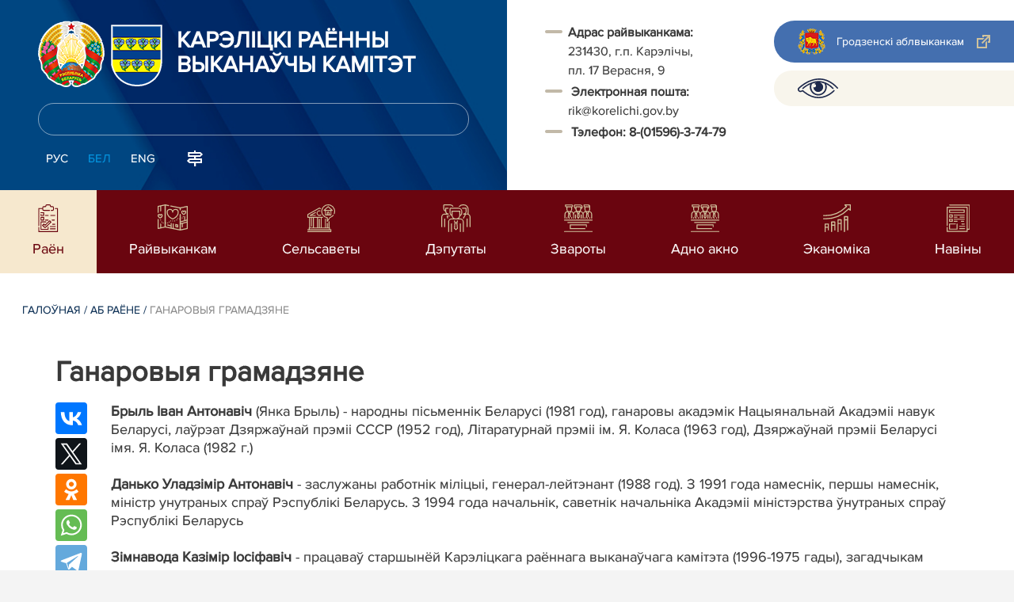

--- FILE ---
content_type: text/html; charset=UTF-8
request_url: https://korelichi.gov.by/by/pochetnye-grajdane-by/
body_size: 8368
content:
		    <!DOCTYPE HTML>
<html lang="by-BY" prefix="og: http://ogp.me/ns#">
    <head>
        <meta charset="utf-8" />
                <meta name="viewport" content="width=device-width, initial-scale=1.0" />
                <title>Ганаровыя грамадзяне | Белорусская версия</title>
        <link rel="stylesheet" href="/styles/design/general_styles.css" type="text/css" />
        <link rel="stylesheet" href="/styles/design/tr_styles.css" type="text/css" />
        <link rel="stylesheet" href="/styles/design/jquery-ui-1.10.4.custom.css" type="text/css" />        <link rel="stylesheet" href="/styles/design/hc-offcanvas-nav.css" type="text/css" /> 
        <link rel="stylesheet" href="/styles/design/styles.css" type="text/css" />     
        <link rel="icon" href="/desimages/favicon.gif" type="image/gif"/>

        <meta name="keywords" content=""/>
        <meta name="description" content=""/>
                    <meta property="og:locale" content="by_BY" />
                            <meta property="og:site_name" content="Карэлiцкi раённы выканаўчы камітэт" />
                            <meta property="og:title" content="Ганаровыя грамадзяне" />
                            <meta property="og:type" content="article" />
                            <meta property="og:url" content="https://korelichi.gov.by/by/pochetnye-grajdane-by/" />
                            <meta property="og:image" content="https://korelichi.gov.by/desimages/og_image.png" />
                            <meta property="og:description" content="" />
                            <meta property="og:section" content="Ганаровыя грамадзяне" />
                            <meta property="article:published_time" content="2017-07-05 11:29:00" />
                            <meta property="article:modified_time" content="2017-07-05 11:29:59" />
                            		                        <!-- Global site tag (gtag.js) - Google Analytics -->
<script async src="https://www.googletagmanager.com/gtag/js?id=UA-159410279-1"></script>
<script>
  window.dataLayer = window.dataLayer || [];
  function gtag(){dataLayer.push(arguments);}
  gtag('js', new Date());

  gtag('config', 'UA-159410279-1');
</script>
            
        

    </head>
    <body class="by_lang">
        <div class="all mx-auto w-100 h-100 flex-column d-flex secondary_page">
            <div class="content_wrapper d-flex flex-column flex-grow-1 bg-white" >
                <header id="page_header">   
                    <div class="header_top_bg">
                        		     
                    </div>

                    <div class="position-relative">
                        <div class="d-flex flex-column flex-lg-row align-items-stretch position-relative">
                            <div class="d-flex flex-column justify-content-lg-between position-relative px-32 px-xl-5 py-21 py-lg-41 header_left_w" style="background-image: url(		            https://korelichi.gov.by/images/storage/mimagelb/042886_cf5c91fb1205fc5639113ca0a1bf88a0_work.jpg
    ); background-size: cover; background-repeat: no-repeat;">

                                <div class="d-flex align-items-center align-items-lg-start w-100 flex-lg-column flex-xl-row">
                                    <div class="logo align-items-center d-block d-flex mr-21 mb-lg-3">          
                                        		                                        <a href="/by" title="На галоўную"  target ="_self" class="logo_a text-decoration-none mb-1 mb-0 mr-2">
                                            <img class="logo_pic" src="https://korelichi.gov.by/images/storage/mimagelb/042884_f66d0e655a2bbbe95a399add2f395a22_work.png" alt="районный исполнительный комитет" title="районный исполнительный комитет"/>
                                    </a>
                                                            <a href="/by" title="На галоўную"  target ="_self" class="logo_a text-decoration-none  mb-0 mr-2">
                                            <img class="logo_pic" src="https://korelichi.gov.by/images/storage/mimagelb/070575_01f22644708e3cafd348e06c18aa2840_work.png" alt="районный исполнительный комитет" title="районный исполнительный комитет"/>
                                    </a>
                        
                                    </div>   

                                    <div class="site_title d-inline-block mt-lg-21 pr-lg-21">
                                        <a class="big_title text-uppercase text-decoration-none font-weight-bold d-block mb-lg-3" href="/by" title="Карэлiцкi раённы выканаўчы камітэт">Карэлiцкi раённы выканаўчы камітэт</a>
                                                                            </div>
                                </div>

                                                                <form class="w-100 position-relative mb-3 d-none d-lg-block" method="get" target="_self" name="style_form_search" action="/by/search-by/getResults/">
                                    <input id="search_input" class="d-block w-100 p-2 rounded" type="text" name="query" value="">
                                    <input type="hidden" name="normal" value="1">
                                    <input class="position-absolute border-0" id="search_btn" type="submit" value="">
                                </form>

                                <div class="header_langs d-none d-lg-flex align-self-start">
                                                                        		<div class="main_langs ml-n12" id="main_langs">
                                       <div class="main_lang_item d-inline-block"><a class="nav_menu_color text-white text-uppercase text-decoration-none px-21 py-1 d-block "   href="https://korelichi.gov.by/ru/" title="Рус">Рус</a></div>
                                                                           <div class="main_lang_item d-inline-block text-uppercase px-21 py-1 active" ><div class="main_lang_item main_lang_selected" ><span>Бел</span></div></div>
                                       <div class="main_lang_item d-inline-block"><a class="nav_menu_color text-white text-uppercase text-decoration-none px-21 py-1 d-block "   href="https://korelichi.gov.by/en/" title="Eng">Eng</a></div>
        </div>


                                                                        <div class="ml-42">
                                        		            <a href="/by/sitemap-by" title="карта сайта"  target ="_self">
                            <img src="https://korelichi.gov.by/images/storage/mimagelb/042910_ac0a44ac99c3962be288e5a386772104_work.svg" alt="карта сайта" title="карта сайта" onmouseover="this.src = 'https://korelichi.gov.by/images/storage/mimagelb/042910_c3d9e1215ac99e9312ce0c4bb1e91402_work.svg'" onmouseout="this.src = 'https://korelichi.gov.by/images/storage/mimagelb/042910_ac0a44ac99c3962be288e5a386772104_work.svg'"/>
                    </a>
    

                                    </div>
                                </div>                  
                            </div>

                            <div class="d-flex flex-grow-1 header_right">
                                		<div class="priemn d-none d-lg-block py-41 px-32 px-xl-5 font_size_16">
        
                        
                                        
                     
                
    
<ul> 
 <li><b>Адрас райвыканкама:</b><br />231430, г.п. Карэлічы,<br />пл. 17 Верасня, 9 </li> 
 <li> <b>Электронная пошта:</b><br />rik@korelichi.gov.by</li> 
 <li><b> Тэлефон: 8-(01596)-3-74-79</b></li> 
</ul>

</div>
                                <div class="d-none d-lg-flex flex-column ml-auto py-41">
                                    		            <a class="d-flex py-21 px-lg-42 px-21 justify-content-center justify-content-lg-start mb-21 grodno_link_bg rounded-left align-items-center text-white font_size_14 font-weight-normal"  href="https://grodno-region.by/by/" title="Гродзенскі аблвыканкам
"  target ="_blank" >
                            <img class="mr-21 pr-lg-1" src="https://korelichi.gov.by/images/storage/mimagelb/042887_af5b8b92c20454a65a147bb3bb37afa2_work.png" alt="Гродзенскі аблвыканкам
" title="Гродзенскі аблвыканкам
"/>
                                        <div class="banners_text font_size_14 mr-lg-3 font-weight-normal d-none d-lg-block">Гродзенскі аблвыканкам
</div>
                        <div class="d-inline-block flex-shrink-0  link_ico"></div>
        </a>
        
                                    		    <div class="d-flex py-21 px-42 mb-21 rounded-left align-items-center soc_ico_bg">
            <a class=""  href="/special/by" title="Версія для людзей са слабым зрокам"  target ="_self" onmouseover="this.querySelector('img').src = 'https://korelichi.gov.by/images/storage/mimagelb/042885_25372876aadc55fbac6913fb3ff28f64_work.svg'" onmouseout="this.querySelector('img').src = 'https://korelichi.gov.by/images/storage/mimagelb/042885_aab878156a59f6ab0618c77a9a91be8c_work.svg'" >
                            <img class="" src="https://korelichi.gov.by/images/storage/mimagelb/042885_aab878156a59f6ab0618c77a9a91be8c_work.svg" alt="Версія для людзей са слабым зрокам" title="Версія для людзей са слабым зрокам"/>
                    </a>
        </div>

                                                                        
                                </div>
                            </div>

                            <div class="d-lg-none mob_sec_row">
                                		            <a class="d-flex py-21 px-lg-42 px-21 justify-content-center justify-content-lg-start  soc_ico_bg rounded-left align-items-center  font_size_14 font-weight-normal"  href="https://grodno-region.by/by/" title="Гродзенскі аблвыканкам
"  target ="_blank" >
                            <img class="mr-21 pr-lg-1" src="https://korelichi.gov.by/images/storage/mimagelb/042887_af5b8b92c20454a65a147bb3bb37afa2_work.png" alt="Гродзенскі аблвыканкам
" title="Гродзенскі аблвыканкам
"/>
                                        <div class="banners_text font_size_14  font-weight-normal d-none d-lg-block">Гродзенскі аблвыканкам
</div>
                        <div class="d-inline-block flex-shrink-0 d-lg-none link_ico"></div>
        </a>
        
                            </div>



                        </div>
                                                		    <nav data-toggle="affix" class="menu_desktop d-none d-lg-block">
        <ul class="menu_part flex desktop_menu_bg" id="menu_part">
                                            <li class="menu_col d-flex align-items-stretch flex-fill hover_block">
                                                                                                                        <a class="justify-content-center align-items-center flex-column flex-fill
                           selected"
                                                         href="https://korelichi.gov.by/by/o-rayone-by/" title="Раён">
                                                                                   <img src="https://korelichi.gov.by/images/storage/menu/070205_3ecb3e3f7f8c22227256d0894ba096ca.svg" title="Раён" alt="Раён" >                            <span class="item_text hover_text"><span>Раён</span></span>
                        </a>
                                                        </li>
                                            <li class="menu_col d-flex align-items-stretch flex-fill hover_block">
                                                                                                                        <a class="justify-content-center align-items-center flex-column flex-fill
                           "
                                                      onmouseover="this.querySelector('img').src = 'https://korelichi.gov.by/images/storage/menu/070205_d891bc6d27afbb8c63475ce375760371.svg'" onmouseout="this.querySelector('img').src = 'https://korelichi.gov.by/images/storage/menu/070205_6a4de60070cf02eaeea4cb52a740687e.svg'"   href="https://korelichi.gov.by/by/rayispolkom-by/" title="Райвыканкам">
                           <img src="https://korelichi.gov.by/images/storage/menu/070205_6a4de60070cf02eaeea4cb52a740687e.svg" title="Райвыканкам" alt="Райвыканкам">                                                                                    <span class="item_text hover_text"><span>Райвыканкам</span></span>
                        </a>
                                                        </li>
                                            <li class="menu_col d-flex align-items-stretch flex-fill hover_block">
                                                                                                                        <a class="justify-content-center align-items-center flex-column flex-fill
                           "
                                                      onmouseover="this.querySelector('img').src = 'https://korelichi.gov.by/images/storage/menu/070205_e8833a22d2e56bbe8f43100685ec8bb0.svg'" onmouseout="this.querySelector('img').src = 'https://korelichi.gov.by/images/storage/menu/070205_ee2e04abc47e03181096c5c145061640.svg'"   href="https://korelichi.gov.by/by/selsovety-by/" title="Сельсаветы">
                           <img src="https://korelichi.gov.by/images/storage/menu/070205_ee2e04abc47e03181096c5c145061640.svg" title="Сельсаветы" alt="Сельсаветы">                                                                                    <span class="item_text hover_text"><span>Сельсаветы</span></span>
                        </a>
                                                        </li>
                                            <li class="menu_col d-flex align-items-stretch flex-fill hover_block">
                                                                                                                        <a class="justify-content-center align-items-center flex-column flex-fill
                           "
                                                      onmouseover="this.querySelector('img').src = 'https://korelichi.gov.by/images/storage/menu/070205_1836c89c2f157526c8ed41a5fc249d90.svg'" onmouseout="this.querySelector('img').src = 'https://korelichi.gov.by/images/storage/menu/070205_f8d03e83ac481517579e9707b7e6581f.svg'"   href="https://korelichi.gov.by/by/deputaty-by/" title="Дэпутаты">
                           <img src="https://korelichi.gov.by/images/storage/menu/070205_f8d03e83ac481517579e9707b7e6581f.svg" title="Дэпутаты" alt="Дэпутаты">                                                                                    <span class="item_text hover_text"><span>Дэпутаты</span></span>
                        </a>
                                                        </li>
                                            <li class="menu_col d-flex align-items-stretch flex-fill hover_block">
                                                                                                                        <a class="justify-content-center align-items-center flex-column flex-fill
                           "
                                                      onmouseover="this.querySelector('img').src = 'https://korelichi.gov.by/images/storage/menu/070205_45063dec96a8fd35ad6fb5489a88cc38.svg'" onmouseout="this.querySelector('img').src = 'https://korelichi.gov.by/images/storage/menu/070205_4ea9af1c28bb464c69a7004c6797a1a9.svg'"   href="https://korelichi.gov.by/by/zvaroty-by/" title="Звароты">
                           <img src="https://korelichi.gov.by/images/storage/menu/070205_4ea9af1c28bb464c69a7004c6797a1a9.svg" title="Звароты" alt="Звароты">                                                                                    <span class="item_text hover_text"><span>Звароты</span></span>
                        </a>
                                                                                                                    <ul class="menu_item_block px-42 pb-42 pt-3">
        <li>
            <div class="row no-gutters">
                <div class="col-12">
                    <div class="d-flex flex-wrap">
                        	
                            <div class="menu_item pr-51 d-flex w-50">
                                                                                                                                                                                    <a 
                                        class="d-flex w-100 py-21 pr-41 sub_menu__hover_block
                                        "
                                           href="https://korelichi.gov.by/by/social_reception-by/" title="Электронныя звароты">  <span class="second_menu_text d-inline-block"><span class="hover_menu_text">Электронныя звароты</span></a>
                                                                                                </div>
                        	
                            <div class="menu_item pr-51 d-flex w-50">
                                                                                                                                                                                    <a 
                                        class="d-flex w-100 py-21 pr-41 sub_menu__hover_block
                                        "
                                           href="https://korelichi.gov.by/by/grafik-priema-grajdan-by/" title="Графік прыёму грамадзян">  <span class="second_menu_text d-inline-block"><span class="hover_menu_text">Графік прыёму грамадзян</span></a>
                                                                                                </div>
                        	
                            <div class="menu_item pr-51 d-flex w-50">
                                                                                                                                                                                    <a 
                                        class="d-flex w-100 py-21 pr-41 sub_menu__hover_block
                                        "
                                           href="https://korelichi.gov.by/by/pryamye-linii-by/" title="Прамыя лініі">  <span class="second_menu_text d-inline-block"><span class="hover_menu_text">Прамыя лініі</span></a>
                                                                                                </div>
                        	
                            <div class="menu_item pr-51 d-flex w-50">
                                                                                                                                                                                    <a 
                                        class="d-flex w-100 py-21 pr-41 sub_menu__hover_block
                                        "
                                           href="https://korelichi.gov.by/by/goryachie-linii-by/" title="Гарачая лінія">  <span class="second_menu_text d-inline-block"><span class="hover_menu_text">Гарачая лінія</span></a>
                                                                                                </div>
                        	
                            <div class="menu_item pr-51 d-flex w-50">
                                                                                                                                                                                    <a 
                                        class="d-flex w-100 py-21 pr-41 sub_menu__hover_block
                                        "
                                           href="https://korelichi.gov.by/by/grafiki-priema-grajdan-by/" title="Графік прыёму грамадзян по месцу жыхарства">  <span class="second_menu_text d-inline-block"><span class="hover_menu_text">Графік прыёму грамадзян по месцу жыхарства</span></a>
                                                                                                </div>
                        	
                            <div class="menu_item pr-51 d-flex w-50">
                                                                                                                                                                                    <a 
                                        class="d-flex w-100 py-21 pr-41 sub_menu__hover_block
                                        "
                                           href="https://korelichi.gov.by/by/pravila-priema-grajdan-by/" title="Парадак прыёму грамадзян">  <span class="second_menu_text d-inline-block"><span class="hover_menu_text">Парадак прыёму грамадзян</span></a>
                                                                                                </div>
                        	
                            <div class="menu_item pr-51 d-flex w-50">
                                                                                                                                                                                    <a 
                                        class="d-flex w-100 py-21 pr-41 sub_menu__hover_block
                                        "
                                           href="https://korelichi.gov.by/by/poryadok-rassmotr-by/" title="Парадак разгляду зваротаў">  <span class="second_menu_text d-inline-block"><span class="hover_menu_text">Парадак разгляду зваротаў</span></a>
                                                                                                </div>
                        	
                            <div class="menu_item pr-51 d-flex w-50">
                                                                                                                                                                                    <a 
                                        class="d-flex w-100 py-21 pr-41 sub_menu__hover_block
                                        "
                                           href="https://korelichi.gov.by/by/nazva-mecsca-by/" title="Назва і месцазнаходжанне вышэйстаячага органа">  <span class="second_menu_text d-inline-block"><span class="hover_menu_text">Назва і месцазнаходжанне вышэйстаячага органа</span></a>
                                                                                                </div>
                        	
                            <div class="menu_item pr-51 d-flex w-50">
                                                                                                                                                                                    <a 
                                        class="d-flex w-100 py-21 pr-41 sub_menu__hover_block
                                        "
                                           href="https://korelichi.gov.by/by\zv-norm-by/" title="Нарматыўныя дакументы">  <span class="second_menu_text d-inline-block"><span class="hover_menu_text">Нарматыўныя дакументы</span></a>
                                                                                                </div>
                                            </div>
                    
                </div>

                                    </div>
        </li>
    </ul>
                                    </li>
                                            <li class="menu_col d-flex align-items-stretch flex-fill hover_block">
                                                                                                                        <a class="justify-content-center align-items-center flex-column flex-fill
                           "
                                                      onmouseover="this.querySelector('img').src = 'https://korelichi.gov.by/images/storage/menu/070205_a268b64a4a5fac72c7a64108b6c555cf.svg'" onmouseout="this.querySelector('img').src = 'https://korelichi.gov.by/images/storage/menu/070205_a4310f899693529f049e2f833d24969a.svg'"   href="https://korelichi.gov.by/by/odno-okno-by/" title="Адно акно">
                           <img src="https://korelichi.gov.by/images/storage/menu/070205_a4310f899693529f049e2f833d24969a.svg" title="Адно акно" alt="Адно акно">                                                                                    <span class="item_text hover_text"><span>Адно акно</span></span>
                        </a>
                                                        </li>
                                            <li class="menu_col d-flex align-items-stretch flex-fill hover_block">
                                                                                                                        <a class="justify-content-center align-items-center flex-column flex-fill
                           "
                                                      onmouseover="this.querySelector('img').src = 'https://korelichi.gov.by/images/storage/menu/070205_1a4521d31819fedf46a5606bd45224f2.svg'" onmouseout="this.querySelector('img').src = 'https://korelichi.gov.by/images/storage/menu/070205_93b463a7ae4abe7bf525441540f59f5c.svg'"   href="https://korelichi.gov.by/by/economy-by/" title="Эканоміка">
                           <img src="https://korelichi.gov.by/images/storage/menu/070205_93b463a7ae4abe7bf525441540f59f5c.svg" title="Эканоміка" alt="Эканоміка">                                                                                    <span class="item_text hover_text"><span>Эканоміка</span></span>
                        </a>
                                                        </li>
                                            <li class="menu_col d-flex align-items-stretch flex-fill hover_block">
                                                                                                                        <a class="justify-content-center align-items-center flex-column flex-fill
                           "
                                                      onmouseover="this.querySelector('img').src = 'https://korelichi.gov.by/images/storage/menu/070205_96e14e608ccbd022c2d4e76f1d6f72c0.svg'" onmouseout="this.querySelector('img').src = 'https://korelichi.gov.by/images/storage/menu/070205_ab581a6109f9b20a244f61a70565ca69.svg'"   href="https://korelichi.gov.by/by/lenta-news-by/" title="Навiны">
                           <img src="https://korelichi.gov.by/images/storage/menu/070205_ab581a6109f9b20a244f61a70565ca69.svg" title="Навiны" alt="Навiны">                                                                                    <span class="item_text hover_text"><span>Навiны</span></span>
                        </a>
                                                        </li>
                    </ul>
    </nav>

    <nav id="mobile_menu" class="d-lg-none">
        <ul>
            	
                <li>
                                                                                                                        <a class="d-flex align-items-center text-break"  
                            href="https://korelichi.gov.by/by/o-rayone-by/" title="Раён">
                           <img src=https://korelichi.gov.by/images/storage/menu/070205_8be1a170d9702f11df46d1d1c3b59b28.svg alt="Раён" title="Раён" />Раён</a>
                            
                                        </li>
            	
                <li>
                                                                                                                        <a class="d-flex align-items-center text-break"  
                            href="https://korelichi.gov.by/by/rayispolkom-by/" title="Райвыканкам">
                           <img src=https://korelichi.gov.by/images/storage/menu/070205_6a4de60070cf02eaeea4cb52a740687e.svg alt="Райвыканкам" title="Райвыканкам" />Райвыканкам</a>
                            
                                        </li>
            	
                <li>
                                                                                                                        <a class="d-flex align-items-center text-break"  
                            href="https://korelichi.gov.by/by/selsovety-by/" title="Сельсаветы">
                           <img src=https://korelichi.gov.by/images/storage/menu/070205_ee2e04abc47e03181096c5c145061640.svg alt="Сельсаветы" title="Сельсаветы" />Сельсаветы</a>
                            
                                        </li>
            	
                <li>
                                                                                                                        <a class="d-flex align-items-center text-break"  
                            href="https://korelichi.gov.by/by/deputaty-by/" title="Дэпутаты">
                           <img src=https://korelichi.gov.by/images/storage/menu/070205_f8d03e83ac481517579e9707b7e6581f.svg alt="Дэпутаты" title="Дэпутаты" />Дэпутаты</a>
                            
                                        </li>
            	
                <li>
                                                                                                                        <a class="d-flex align-items-center text-break"  
                            href="https://korelichi.gov.by/by/zvaroty-by/" title="Звароты">
                           <img src=https://korelichi.gov.by/images/storage/menu/070205_4ea9af1c28bb464c69a7004c6797a1a9.svg alt="Звароты" title="Звароты" />Звароты</a>
                            
                                                                                    <ul class="menu_item_block">
    	
        <li class="menu_item ">
                                                                                <a   href="https://korelichi.gov.by/by/social_reception-by/" title="Электронныя звароты">Электронныя звароты</a>
                                </li>
    	
        <li class="menu_item ">
                                                                                <a   href="https://korelichi.gov.by/by/grafik-priema-grajdan-by/" title="Графік прыёму грамадзян">Графік прыёму грамадзян</a>
                                </li>
    	
        <li class="menu_item ">
                                                                                <a   href="https://korelichi.gov.by/by/pryamye-linii-by/" title="Прамыя лініі">Прамыя лініі</a>
                                </li>
    	
        <li class="menu_item ">
                                                                                <a   href="https://korelichi.gov.by/by/goryachie-linii-by/" title="Гарачая лінія">Гарачая лінія</a>
                                </li>
    	
        <li class="menu_item ">
                                                                                <a   href="https://korelichi.gov.by/by/grafiki-priema-grajdan-by/" title="Графік прыёму грамадзян по месцу жыхарства">Графік прыёму грамадзян по месцу жыхарства</a>
                                </li>
    	
        <li class="menu_item ">
                                                                                <a   href="https://korelichi.gov.by/by/pravila-priema-grajdan-by/" title="Парадак прыёму грамадзян">Парадак прыёму грамадзян</a>
                                </li>
    	
        <li class="menu_item ">
                                                                                <a   href="https://korelichi.gov.by/by/poryadok-rassmotr-by/" title="Парадак разгляду зваротаў">Парадак разгляду зваротаў</a>
                                </li>
    	
        <li class="menu_item ">
                                                                                <a   href="https://korelichi.gov.by/by/nazva-mecsca-by/" title="Назва і месцазнаходжанне вышэйстаячага органа">Назва і месцазнаходжанне вышэйстаячага органа</a>
                                </li>
    	
        <li class="menu_item ">
                                                                                <a   href="https://korelichi.gov.by/by\zv-norm-by/" title="Нарматыўныя дакументы">Нарматыўныя дакументы</a>
                                </li>
        </ul>
                                        </li>
            	
                <li>
                                                                                                                        <a class="d-flex align-items-center text-break"  
                            href="https://korelichi.gov.by/by/odno-okno-by/" title="Адно акно">
                           <img src=https://korelichi.gov.by/images/storage/menu/070205_a4310f899693529f049e2f833d24969a.svg alt="Адно акно" title="Адно акно" />Адно акно</a>
                            
                                        </li>
            	
                <li>
                                                                                                                        <a class="d-flex align-items-center text-break"  
                            href="https://korelichi.gov.by/by/economy-by/" title="Эканоміка">
                           <img src=https://korelichi.gov.by/images/storage/menu/070205_93b463a7ae4abe7bf525441540f59f5c.svg alt="Эканоміка" title="Эканоміка" />Эканоміка</a>
                            
                                        </li>
            	
                <li>
                                                                                                                        <a class="d-flex align-items-center text-break"  
                            href="https://korelichi.gov.by/by/lenta-news-by/" title="Навiны">
                           <img src=https://korelichi.gov.by/images/storage/menu/070205_ab581a6109f9b20a244f61a70565ca69.svg alt="Навiны" title="Навiны" />Навiны</a>
                            
                                        </li>
                    </ul>

        <ul id="mobile_social">
            <li data-nav-custom-content>
                                		    <div class="main_langs d-flex flex-row" id="mobile_main_langs">
                                                                                        <div class="main_lang_item flex-fill border border-top-0 border-bottom-1 border-right-1 border-left-0 mobile_border_biege"><a class="nav_menu_color text-uppercase text-center text-decoration-none px-21 py-2 align-items-center justify-content-center d-flex"   href="https://korelichi.gov.by/ru/" title="Рус">Рус</a></div>
                                                                                                                                                    <div class="main_lang_item d-flex align-items-center justify-content-center flex-fill text-uppercase mobile_border_biege px-21 py-2 active border border-top-0 border-bottom-1 border-right-1 border-left-0 text-center" ><div class="main_lang_item main_lang_selected" ><span>Бел</span></div></div>
                                                                                                    <div class="main_lang_item flex-fill border border-top-0 border-bottom-1 border-right-1 border-left-0 mobile_border_biege"><a class="nav_menu_color text-uppercase text-center text-decoration-none px-21 py-2 align-items-center justify-content-center d-flex"   href="https://korelichi.gov.by/en/" title="Eng">Eng</a></div>
                        </div>


                                <form class="d-flex align-items-center py-21 px-32 position-relative search_main" method="get" target="_self" name="style_form_search" action="/by/search-by/getResults/">
                    <input id="mobile_search_input" class="border-0 bg-white d-block w-100" type="text" name="query" value="">
                    <input type="hidden" name="normal" value="1">
                    <input class="position-absolute border-0" id="mobile_search_btn" type="submit" value="">
                </form>

                                		    <div class="d-flex align-items-stretch flex-wrap mobile_soc_box">
                    <a class="d-flex p-3 align-items-center justify-content-center" style="background:" href="/special/by" title="Версія для людзей са слабым зрокам"  target ="_self">
                                    <img src="https://korelichi.gov.by/images/storage/mimagelb/042885_aab878156a59f6ab0618c77a9a91be8c_work.svg" alt="Версія для людзей са слабым зрокам" title="Версія для людзей са слабым зрокам"/>
                            </a>
            </div>


                
                                                		                <a class="d-flex py-21 px-lg-42 px-21 justify-content-center justify-content-lg-start  soc_ico_bg rounded-left align-items-center  font_size_14 font-weight-normal"  href="/by/sitemap-by" title="карта сайта"  target ="_self" >
                            <img class="mr-21 pr-lg-1" src="https://korelichi.gov.by/images/storage/mimagelb/042910_c3d9e1215ac99e9312ce0c4bb1e91402_work.svg" alt="карта сайта" title="карта сайта"/>
                                        <div class="banners_text font_size_14  font-weight-normal d-none d-lg-block">карта сайта</div>
                        <div class="d-inline-block flex-shrink-0 d-lg-none link_ico"></div>
        </a>
    

                                                

                		<div class="priemn d-none d-lg-block py-41 px-32 px-xl-5 font_size_16">
        
                        
                                        
                     
                
    
<ul> 
 <li><b>Адрас райвыканкама:</b><br />231430, г.п. Карэлічы,<br />пл. 17 Верасня, 9 </li> 
 <li> <b>Электронная пошта:</b><br />rik@korelichi.gov.by</li> 
 <li><b> Тэлефон: 8-(01596)-3-74-79</b></li> 
</ul>

</div>
            </li>
        </ul>
    </nav>   

                    
                    </div>
                </header>

                <div class="d-flex flex-column flex-grow-1" id="page_main">    <div>
        		




    

<div class="inner_content">
    <div class="news_view_left_col">        
       
            		<div class="taxonomy mb-3 mb-sm-5"><a href="/by/" title="Галоўная">Галоўная</a>&nbsp;/
   
      	<a href="/by/o-rayone-by/">Аб раёне</a>&nbsp;/ 
       
      	<span>Ганаровыя грамадзяне</span>
       
</div>
        
                <h1 class="inner_section_h1">Ганаровыя грамадзяне</h1>
                <div class="inner_view clearfix">
                                                                
                    <div class="social_icons_c">
                                            		                        <div><script src="https://yastatic.net/es5-shims/0.0.2/es5-shims.min.js"></script>
<script src="https://yastatic.net/share2/share.js"></script>
<div class="ya-share2" style="background:none!important" data-services="facebook,vkontakte,twitter,odnoklassniki,whatsapp,telegram,viber"></div>
</div>
            
                        <a href="/printv/by/pochetnye-grajdane-by/" onclick="window.open('/printv/by/pochetnye-grajdane-by/');return false" class="print_icon"></a>
                        </div>
                                        <div class="inner_view_right_col pt-3 pl-sm-53">
                    
                                    
                                        
                     
                                
                <div class="inner_text clearfix"><b>Брыль Іван Антонавіч</b> (Янка Брыль) - народны пісьменнік Беларусі (1981 год), ганаровы акадэмік Нацыянальнай Акадэміі навук Беларусі, лаўрэат Дзяржаўнай прэміі СССР (1952 год), Літаратурнай прэміі ім. Я. Коласа (1963 год), Дзяржаўнай прэміі Беларусі імя. Я. Коласа (1982 г.)<br /><br /><b>Данько Уладзімір Антонавіч </b>- заслужаны работнік міліцыі, генерал-лейтэнант (1988 год). З 1991 года намеснік, першы намеснік, міністр унутраных спраў Рэспублікі Беларусь. З 1994 года начальнік, саветнік начальніка Акадэміі міністэрства ўнутраных спраў Рэспублікі Беларусь<br /><br /><b>Зімнавода Казімір Іосіфавіч </b>- працаваў старшынёй Карэліцкага раённага выканаўчага камітэта (1996-1975 гады), загадчыкам агульнага аддзела, аддзела цэн Гродзенскага абласнога выканаўчага камітэта<br /><br /><b>Крамко Яўген Ігнатавіч </b>- пісьменнік. У гады Вялікай Айчыннай вайны адзін з першых арганізаваў у раёне камсамольска-маладзёжную падпольную групу. Працаваў рэдактарам раённай газеты "Полымя", у літаратурным музеі Янкі Купалы<br /><br /><b>Чубрык Тамара Уладзіміраўна </b>- Герой Сацыялістычнай Працы (1983 год), лаўрэат Дзяржаўнай прэміі СССР (1979), дэлегат XXVI з'езд КПСС. Узнагароджана ордэнамі Леніна (двойчы), кастрычніцкай Рэвалюцыі, "Знак Пашаны", медалямі <br /><br /><b>Яновіч Аляксей Аляксандравіч </b>- дзяржаўны і грамадскі дзеяч, з 1969 па 1980 год - першы сакратар Карэліцкага райкама партыі. Абіраўся дэпутатам Вярхоўнага Савета БССР 10-га, 11-га і 13-га скліканняў, дэпутатам Палаты прадстаўнікоў Нацыянальнага сходу Рэспублікі Беларусь. Узнагароджаны ордэнамі Кастрычніцкай Рэвалюцыі, Працоўнага Чырвонага Сцяга (двойчы), медалямі<br /><br /><b>Макей Уладзімір Уладзіміравіч </b>- беларускі дыпламат, міністр замежных спраў (з 20 жніўня 2012 года), кіраўнік Адміністрацыі Прэзідэнта Рэспублікі Беларусь (2008-2012).<br />Скончыў Мінскі дзяржаўны педагагічны інстытут замежных моў (1980), служыў у Савецкай Арміі (1980-1992), палкоўнік запасу. Навучаўся ў Дыпламатычнай акадэміі МЗС Аўстрыі (1992-1993).<br />У 1993-2000 гадах на дыпламатычнай службе - працаваў трэцім сакратаром упраўлення інфармацыі і гуманітарнага супрацоўніцтва, другім сакратаром аддзела аналізу і прагназавання, другім сакратаром сакратарыята Міністэрства замежных спраў (1993-1995), намеснікам начальніка Службы дзяржаўнага пратакола МЗС (1995-1996), прадстаўніком Беларусі пры Савеце Еўропы, дарадцам Пасольства Беларусі ў Францыі (1996-1999), начальнікам упраўлення агульнаеўрапейскага супрацоўніцтва МЗС (1999-2000).<br />У 2000-2008 працаваў памочнікам Прэзідэнта Беларусі. 15 ліпеня 2008 прызначаны на пасаду кіраўніка Адміністрацыі Прэзідэнта Рэспублікі Беларусь. 20 жніўня 2012 года прызначаны міністрам замежных спраў Рэспублікі Беларусь.<br /><br /></div>
                                    <div class="counters_share">
                        
                    </div>
                                                                           
                                            </div>
        </div>
    </div>
    
</div>
    </div>
        		    <div class="blue_bans_bg px-xl-42 px-32">
        <div class="blue_bans_box pt-42  pb-21 d-flex justify-content-center flex-wrap ml-n32">
                    <a class="ban ml-32 mb-32 text-white px-4 py-32 text-break d-flex align-items-center" href="/" title="Населению"  target ="_blank">
                                    <img class="mr-32" src="https://korelichi.gov.by/images/storage/mimagelb/042891_4d50b220e24472523fc61bcc29bc09fc_work.svg" alt="Населению" title="Населению"/>
                                                    <span>Населению</span>
                          
            </a>
                    <a class="ban ml-32 mb-32 text-white px-4 py-32 text-break d-flex align-items-center" href="/by/guests-by" title="Баннер 1"  target ="_self">
                                    <img class="mr-32" src="https://korelichi.gov.by/images/storage/mimagelb/042891_3a27bd78a37d58743f3b29ad44968afd_work.svg" alt="Баннер 1" title="Баннер 1"/>
                                                    <span>Баннер 1</span>
                          
            </a>
                    <a class="ban ml-32 mb-32 text-white px-4 py-32 text-break d-flex align-items-center" href="/by/del-l-by" title="Баннер 2"  target ="_self">
                                    <img class="mr-32" src="https://korelichi.gov.by/images/storage/mimagelb/042891_b4e0de4ad1831f325e10ed7136db5395_work.svg" alt="Баннер 2" title="Баннер 2"/>
                                                    <span>Баннер 2</span>
                          
            </a>
                    <a class="ban ml-32 mb-32 text-white px-4 py-32 text-break d-flex align-items-center" href="/" title="Баннер 3"  target ="_self">
                                    <img class="mr-32" src="https://korelichi.gov.by/images/storage/mimagelb/042891_a87ddd0f17d485c4817255a25d10d9c2_work.svg" alt="Баннер 3" title="Баннер 3"/>
                                                    <span>Баннер 3</span>
                          
            </a>
                    <a class="ban ml-32 mb-32 text-white px-4 py-32 text-break d-flex align-items-center" href="/" title="Баннер 4"  target ="_self">
                                    <img class="mr-32" src="https://korelichi.gov.by/images/storage/mimagelb/042891_bb6d921be1ff79a99c565d54c204698e_work.svg" alt="Баннер 4" title="Баннер 4"/>
                                                    <span>Баннер 4</span>
                          
            </a>
                </div>
    </div>

</div> </div> <footer id="page_footer">
    <div  class="info_block_footer d-flex flex-column flex-md-row py-43 px-sm-42 px-21 clearfix">
        <div class="copyright pr-21 d-flex">
            <div class="d-inline-block align-middle">
                		

<p>					© Карэлiцкi раённы выканаўчы камітэт, 2026					<br /> <span class="footer_second_line">Распрацоўка і падтрымка сайта</span> <span class="footer_belta_name"> <a href="http://belta.by/">БЕЛТА</a> </span> </p>


            </div>
        </div>
        <div class="footer_ban d-inline-block ml-auto">
            		                
        

        </div>
    </div>

      
<script src="/scripts/design/jquery-3.4.1.min.js"></script>
<script src="/scripts/design/lazysizes.min.js" async></script>
<script src="/scripts/design/script.js"></script>

<script src="/scripts/design/bootstrap.min.js"></script>
<script src="/scripts/design/slick.min.js"></script>
<script src="/scripts/design/hc-offcanvas-nav.js"></script>


    <script>
        $(document).ready(function(){
           
                        
                                
                                
                                
                                
                                    
                                       
                    
                    
            if ($('#mobile_menu').length) {
                        $('#mobile_menu').hcOffcanvasNav({
                                        disableAt: 992,
                                        labelClose: 'Закрыць',
                                        labelBack: 'назад'
                                                //levelOpen: 'expand'
    });

    }
        
        
      // залипание меню  
     var toggleAffix = function(affixElement, scrollElement, wrapper) {
  
    var height = affixElement.outerHeight(),
        top = wrapper.offset().top;
    
    if (scrollElement.scrollTop() >= top){
        wrapper.height(height);
        affixElement.addClass("affix");
    }
    else {
        affixElement.removeClass("affix");
        wrapper.height('auto');
    }
      
  };
  

  $('[data-toggle="affix"]').each(function() {
    var ele = $(this),
        wrapper = $('<div></div>');
    
    ele.before(wrapper);
    $(window).on('scroll resize', function() {
        toggleAffix(ele, $(this), wrapper);
    });
    
    // init
    toggleAffix(ele, $(window), wrapper);
  });
  
                
        });
    </script>

</footer>
</div> </body>

</html>

--- FILE ---
content_type: text/css
request_url: https://korelichi.gov.by/styles/design/tr_styles.css
body_size: 1633
content:
/*Картинка справа*/
.img_right{margin:4px 0px 4px 20px;float:right}
/*Картинка слева с обтеканием*/
.img_left{margin:4px 20px 4px 0px;float:left}
/*Картинка без обтекания*/
.img_no{margin:10px 0px;float:none!important}

.img_no_border{border:0px !important;padding:0px!important}

/*Ссылки с прикреплением (в редакторе надо создать только один стиль с классом a_attached. При наличие прикрепленного файла его тип определится автоматически и подставится соответствующая иконка. Если прикоепления нет или его тип не попадает под описанные, то ссылка будет обычной. При необходимости можно добавить другие иконки для других типов фалов или что-то заменить в данном наборе. Делается это путем добавления картинок размера 19*25 и внесения соответствующих изменений в данный стилевой файл. В редакторе никаких изменений не будет)*/
.a_attached[href$="doc"],
.a_attached[href$="docx"],
.a_attached[href$="rtf"],
.a_attached[href$="zip"],
.a_attached[href$="rar"],
.a_attached[href$="pdf"],
.a_attached[href$="jpg"],
.a_attached[href$="jpeg"],
.a_attached[href$="pjpeg"],
.a_attached[href$="gif"],
.a_attached[href$="png"],
.a_attached[href$="xls"],
.a_attached[href$="xlsx"],
.a_attached[href$="ppt"],
.a_attached[href$="pptx"],
.a_attached[href$="mp3"],
.a_attached[href$="wav"],
.a_attached[href$="mid"],
.a_attached[href$="midi"],
.a_attached[href$="wma"],
.a_attached[href$="aac"],
.a_attached[href$="mpg"],
.a_attached[href$="mpeg"],
.a_attached[href$="avi"],
.a_attached[href$="wmv"],
.a_attached[href$="mov"],
.a_attached[href$="mp4"],
.a_attached[href$="swf"],
.a_attached[href$="flv"],
.a_attached[href$="webm"],
.a_attached[href$="ogg"],
.a_attached[href$="rm"],
.a_attached[href$="ram"],
.a_attached[href$="pub"],
.a_attached[href$="xps"],
.a_attached[href$="txt"] {
    display: block;
    min-height: 30px;
    text-decoration: none;
    background-position: 15px 10px;
    background-repeat: no-repeat;
    padding: 10px 0px 9px 73px;
    border-bottom: none;
}

.a_attached:hover {
    border-bottom: none!important;
/*    text-decoration: underline;*/
}

.a_attached[href$="doc"], .a_attached[href$="docx"] {background-image: url("/desimages/docx.svg");}
.a_attached[href$="rtf"], .a_attached[href$="txt"] {background-image: url("/desimages/txt.svg");}
.a_attached[href$="xls"], .a_attached[href$="xlsx"] {background-image: url("/desimages/xlsx.svg");}
.a_attached[href$="ppt"], .a_attached[href$="pptx"] {background-image: url("/desimages/ppt.svg");}
.a_attached[href$="pdf"] {background-image: url("/desimages/pdf.svg");}
.a_attached[href$="zip"], .a_attached[href$="rar"] {background-image: url("/desimages/zip.svg");}
.a_attached[href$="jpeg"], .a_attached[href$="jpg"], .a_attached[href$="pjpeg"], .a_attached[href$="gif"], .a_attached[href$="png"] {background-image:url("/desimages/png.svg");}
.a_attached[href$="mp3"], .a_attached[href$="wav"], .a_attached[href$="mid"], .a_attached[href$="midi"], .a_attached[href$="wma"], .a_attached[href$="aac"] {background-image: url("/desimages/mp3.svg");}
.a_attached[href$="mpg"], a.a_attached[href$="mpeg"], .a_attached[href$="avi"], .a_attached[href$="wmv"], .a_attached[href$="mov"], .a_attached[href$="mp4"], .a_attached[href$="swf"], a[href$="flv"],
.a_attached[href$="webm"] {background-image: url("/desimages/mpg.svg");}
.a_attached[href$="ogg"], .a_attached[href$="rm"], .a_attached[href$="ram"], .a_attached[href$="pub"], .a_attached[href$="xps"] {background-image: url("/desimages/other.svg");}


.quote {
    border-left: 3px solid #436fae;
    display: block;
    background: #f8f1e4;
    margin-bottom: 30px;
    margin-top: 30px;
    padding: 21px 25px;
    font-style: italic;
}

/*Широкая таблица*/
.table_big, .table_big table{font-size: 15px;font-size: 0.9375rem}
.table_big td, .table_big th{padding: 8px 5px}

/*Очень широкая таблица*/
.table_very_big, .table_very_big table{font-size: 14px;font-size: 0.875rem}
.table_very_big td, .table_very_big th{padding: 6px 2px}

/* вопрос-ответ для админки */
.question_block {
    margin: 0 0 20px;
    line-height: 30px;
    border: 1px solid black;
}

.question_text {
    padding: 3px 10px 6px 50px;
    padding-left: 50px;
    background-image: url(/desimages/q_arrow.png);
    background-repeat: no-repeat;
    background-position: center left 15px;
    background-color: #f8f5ec;
    /*cursor: pointer;*/
    font-weight: bold;
    -webkit-transition: background-color 0.2s, color 0.2s, border-color 0.2s;
    -o-transition: background-color 0.2s, color 0.2s, border-color 0.2s;
    transition: background-color 0.2s, color 0.2s, border-color 0.2s;
}

.question_text:hover {
    /*text-decoration: underline;
    color: #6a050f;
    background-color: #eee6d0;*/
}

.question_text.clicked {
    color: #6a050f;
    background-image: url(/desimages/q_arrow_clicked.png);
}

.answer_text {
    display: block;
    padding: 25px 20px 50px 50px;
}

.question_text.clicked + .answer_text {
    display: block;
}

